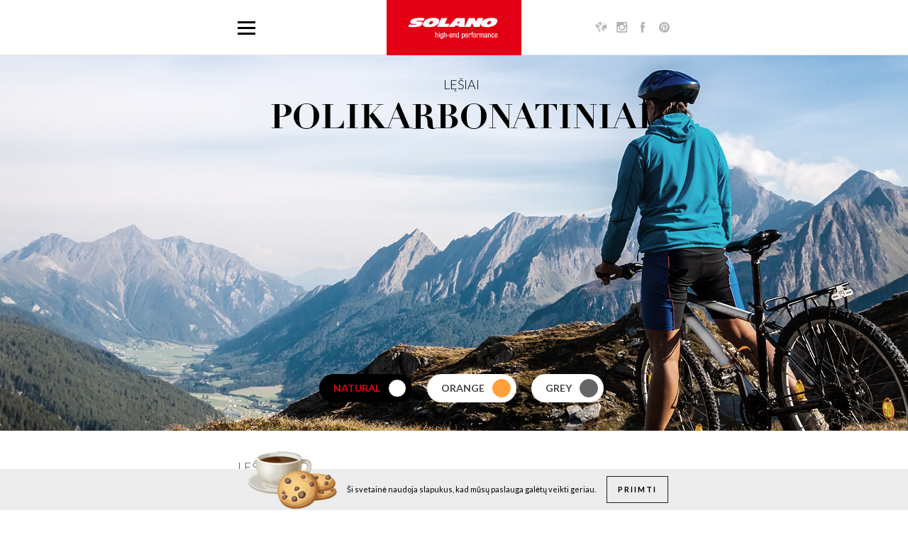

--- FILE ---
content_type: text/html; charset=UTF-8
request_url: https://solano-eyewear.com/lt/technologija/3/lesiai-polikarbonatiniai.html
body_size: 4835
content:
<!DOCTYPE html>
<html lang="lt">
  <head>
    <title>Technologija - Solano - akiniai nuo saulės, rėmeliai</title>
    <meta http-equiv="Content-Type" content="text/html; charset=UTF-8" />
    <meta name="viewport" content="width=device-width, initial-scale=1, maximum-scale=1" />
    <meta name="description" content="SOLANO. High-end performance. Okulary przeciwsłoneczne z polaryzacją i oprawy korekcyjne. Zaawansowana technologia i dobra jakość, najmodniejsze wzory. Zobacz i sprawdź gdzie można je kupić." />
    <meta name="keywords" content="solano, akiniai, akiniai nuo saulės, akiniai nuo saulės, rėmeliai" />
    <meta name="robots" content="index,follow" />
    <meta name="p:domain_verify" content="fedf17626158a4861b96509239a91c23"/>
    <base href="https://solano-eyewear.com/" />
    <link rel="shortcut icon" href="images/favicon.ico" type="image/x-icon" />
    <link rel="stylesheet" type="text/css" href="https://fonts.googleapis.com/css?family=Lato:400,300,300italic,400italic,700,700italic,900,900italic&amp;subset=latin-ext" />
    <link rel="stylesheet" type="text/css" media="screen" href="css/fonts.css" />
    <link rel="stylesheet" type="text/css" media="screen" href="css/reset.css" />
    <link rel="stylesheet" type="text/css" media="screen" href="fancybox/source/jquery.fancybox.css?v=2.1.5" />
    <link rel="stylesheet" type="text/css" media="screen" href="css/jquery.mCustomScrollbar.css" />
    <link rel="stylesheet" type="text/css" media="screen" href="css/jquery.selectBoxIt.css" />
    <link rel="stylesheet" type="text/css" media="screen" href="css/cookies.css" />
    <link rel="stylesheet" type="text/css" media="screen" href="css/layout.css?v=1.18" />
    <link rel="stylesheet" type="text/css" media="screen" href="css/rwd.css?v=1.10" />

    <!--[if lt IE 9]><script src="http://html5shiv.googlecode.com/svn/trunk/html5.js"></script><![endif]-->
    <script type="text/javascript">
      var lang="lt";
      var dict_cookies="Ši svetainė naudoja slapukus, kad mūsų paslauga galėtų veikti geriau.";
      var dict_accept="Priimti";
    </script>
    <script type="text/javascript" src="https://maps.googleapis.com/maps/api/js?key=AIzaSyBu7jT1R97jeMy9jqOeOMJabfw6IOEAmPc&libraries=places&language=lt"></script>
    <script type="text/javascript" src="js/jquery.js"></script>
    <script type="text/javascript" src="js/jquery-ui-1.8.23.custom.min.js"></script>
    <script type="text/javascript" src="js/jquery.easing.1.3.js"></script>
    <script type="text/javascript" src="js/jquery.carouFredSel-6.2.1-packed.js"></script>
    <script type="text/javascript" src="js/waypoints.min.js"></script>
    <script type="text/javascript" src="js/waypoints-sticky.min.js"></script>
    <script type="text/javascript" src="js/jquery.scrollme.min.js"></script>
    <script type="text/javascript" src="js/jquery.parallax.js"></script>
    <script type="text/javascript" src="js/cycle.js"></script>
    <script type="text/javascript" src="js/markerclusterer_compiled.js"></script>
    <script type="text/javascript" src="js/map.js?v=1.00"></script>
    <script type="text/javascript" src="fancybox/source/jquery.fancybox.pack.js?v=2.1.5"></script>
    <script type="text/javascript" src="js/jquery.masonry.min.js"></script>
    <script type="text/javascript" src="js/jquery.scrollTo-1.4.6-min.js"></script>
    <script type="text/javascript" src="js/jquery.mCustomScrollbar.concat.min.js"></script>
    <script type="text/javascript" src="js/jquery.selectBoxIt.min.js"></script>
    <script type="text/javascript" src="js/cookies.js"></script>
    <script type="text/javascript" src="js/scripts.js?v=1.01"></script>
    <script type="text/javascript" src="js/google_analytics.js"></script>
  </head>
  <body class="lt">
    <div id="nav_wrapper">
  <nav>
    <div class="content">
      <a href="#" class="btn_menu"></a>
      <a href="lt/index.html" id="logo"><img src="images/logo_solano.jpg" alt="Solano" /></a>
      <ul class="menu_list clear"><li><a href="lt/index.html">Pagrindinis</a></li>
<li><a href="lt/akiniai-nuo-saules.html">Akiniai nuo saulės</a></li>
<li class="no_bg"><a href="lt/remeliai.html">Rėmeliai</a></li><li class="logo"><a href="lt/index.html"><img src="images/logo_solano.jpg" alt="Solano" /></a></li>

<li><a href="lt/lookbook.html">Lookbook</a></li>
<li><a href="lt/solano.html">Solano</a></li>
<li><a href="lt/technologija.html" class="active">Technologija</a></li>
</ul>
      <ul class="social_media_list clear">
        <li>
          <a href="#" class="language"></a>

          <ul class="language_list">
            <li><a href="pl/index.html">PL</a></li>
            <li><a href="en/index.html">EN</a></li>
            <li><a href="ru/index.html">RU</a></li>
            <li><a href="de/index.html">DE</a></li>
            <li><a href="lt/index.html" class="active">LT</a></li>
            <li><a href="es/index.html">ES</a></li>
            <li><a href="ro/index.html">RO</a></li>
            <li><a href="fr/index.html">FR</a></li>
          </ul>
        </li>
        <li><a href="https://www.instagram.com/solanoeyewear_official" target="_blank" class="instagram"></a></li>
        <li><a href="https://www.facebook.com/SolanoEyewear" target="_blank" class="fb"></a></li>        <li><a href="https://pl.pinterest.com/solano_eyewear" target="_blank" class="pinterest"></a></li>
      </ul>
    </div>
  </nav>
</div><div id="technology_details">   
  <div class="dynamic_content">
    <div data-hash="tab3"><div id="slider">   <ul class="slider_list">     <li class="slide1"></li>     <li class="slide2"></li>     <li class="slide3"></li>   </ul>                                             <div class="content">     <h2 class="title"><em>Lęšiai</em> polikarbonatiniai</h2>          <ul class="pager clear">       <li><a href="#" class="btn_round natural active">Natural</a></li>       <li><a href="#" class="btn_round orange">Orange</a></li>       <li><a href="#" class="btn_round grey">Grey</a></li>     </ul>         </div> </div>  <div class="row content clear">   <div class="column">     <h2 class="title border"><span><em>Lęšiai</em> polikarbonatiniai</span></h2>     Polikarbonatiniai lęšiai tai geriausias sprendimas dviračių entuziastams. Jie itin vertinami dėl išskirtinio tvirtumo, lengvumo, vaizdo skaidrumo ir aukštos temperatūros tolerancijos. Jie suteikia <b>100% apsaugą</b> nuo UV spindulių.     <br /><br />          <span class="grey smaller"><b>Lęšių spalvos:</b> pilka, oranžinė, skaidri.</span>     <br /><br />          Mes siūlome <b>modelius su keičiamais lęšiais</b> kuriuos galima pasirinkti pagal šviesos intensyvumą (pilki lęšiai - didžiausiai šviesai: bėgimui, golfui, tenisui; oranžiniai lęšiai - silpnesnei šviesai: futbolui, važinėjimui dviračiu; skaidrūs lęšiai - sutemus: apsaugo nuo vėjo, dulkių bei vabzdžių).       </div>   <div class="column">     <img src="uploads/user_files/technologia_soczewki_polikarbonowe2.jpg" alt="" class="photo" style="margin-top: 69px;" />     <br />          Mes siūlome modelius skirtus žmonėms su regėjimo sutrikimais - lęšio vidinėje pusėje yra <b>papildoma ertmė korekciniams</b> lęšiams.    </div>     </div></div>
<div data-hash="tab6"><div id="slider2">   <ul class="slider_list">     <li style="background-image: url('uploads/user_files/technologia_soczewki_polaryzacyjne_slide1a.jpg')">       <div class="bg" style="background-image: url('uploads/user_files/technologia_soczewki_polaryzacyjne_slide1b.jpg')"></div>       <div class="content">                                                     <h2 class="title"><em>TAC</em> Poliarizuoti lęšiai</h2>         <a href="#" class="btn_round eye">Plika akis</a>         <a href="#" class="btn_round lens">TAC Lęšiai</a>       </div>                           </li>     <li style="background-image: url('uploads/user_files/technologia_soczewki_polaryzacyjne_slide2a.jpg')">       <div class="bg" style="background-image: url('uploads/user_files/technologia_soczewki_polaryzacyjne_slide2b.jpg')"></div>       <div class="content">         <h2 class="title white"><em>TAC</em> Poliarizuoti lęšiai</h2>         <a href="#" class="btn_round change_view eye">Plika akis</a>         <a href="#" class="btn_round change_view lens">TAC Lęšiai</a>                 </div>                           </li>                  </ul>     <div class="content">      </div>    <div class="pager">     <a href="#" class="btn_arrow left"></a>     <a href="#" class="btn_arrow right"></a>                 </div>          </div>                   <div class="row content clear">   <div class="column">     <h2 class="title border"><span><em>Poliarizuoti lęšiai</em> TAC</span></h2>     TAC poliarizuoti lęšiai efektyviai blokuoja blizgesį atsirandantį šviesai atsispindint nuo plokščių ir glotnių paviršių. Todėl, jie suteikia geresnį matymo aiškumą ir 100% apsaugą nuo UV spindulių.     <br /><br />          Tai puikus pasirinkimas vairuotojams ir žiemos bei vandens sporto entuziastams.      <br /><br />          <span class="grey smaller"><b>Lęšių spalvos:</b> mėlyna, ruda, žalia, pilka, veidrodinė, violetinė.</span>      </div>   <div class="column">     <img src="uploads/user_files/technologia_soczewki_polaryzacyjne2.jpg" alt="" class="photo" style="margin-top: 50px;" />   </div>     </div> </div>
<div data-hash="tab4"><div class="technology_top zoom" style="background-image: url('uploads/user_files/technologia_soczewki_photochromic.jpg')">   <div class="content">     <h2 class="title"><em>Lęšiai</em> Photochromic</h2>         </div> </div>     <div class="row content clear">   <div class="column">     <h2 class="title border"><span><em>Lęšiai</em> Photochromic</span></h2>     <b>Fotochrominiai</b> lęšiai prisitaiko prie kintančių šviesos sąlygų ir dėl to tampa tokios spalvos, kokios jums reikia. Jie visiškai skaidrūs kambaryje ar vakare bei naktį. Jie blokuoja 100% UVA ir UVB spindulių.         <br /><br />          Mes siūlome modelius skirtus žmonėms su regėjimo sutrikimais - lęšio vidinėje pusėje yra <b>papildoma ertmė korekciniams</b> lęšiams.      Turime ir analogiškus variantus <b>polikarbonatiniams ir poliarizuotiems lęšiams</b>.         <br /><br />          <span class="grey smaller"><b>Lęšių spalvos:</b> pilka, skaidri.</span>     </div>   <div class="column">     <img src="uploads/user_files/technologia_soczewki_photochromic2.jpg" alt="" class="photo" style="margin-top: 80px;" />   </div>     </div></div>
<div data-hash="tab2"><div class="technology_top zoom" style="background-image: url('uploads/user_files/technologia_flash_mirror.jpg')"> <div class="content"> <h2 class="title white"><em>Danga</em> Flash Mirror</h2> </div> </div>  <div class="row content clear"> <div class="column"> <h2 class="title border"><span><em>Danga</em> Flash Mirror</span></h2> Flash Mirror veidrodinė danga - tai danga sukurta remiantis NASA technologija, naudojama kameroms ir teleskopams. Ji sumažina lęšio šviesos pralaidumą 10-60%, kas itin naudinga labai saulėtojo aplinkoje ir aukštikalnėse. Veidrodinės dangos veikia panašiu principu kaip veidrodžiai - šviesą atspindi tik iš vienos pusės. <br /><br />  <span class="grey smaller"><b>Lęšių spalvos:</b> ruda, ruda auksinė, žalia, pilka, žaliai balta veidrodinė, pilkai mėlyna veidrodinė, pilkai žalia veidrodinė, pilkai oranžinė veidrodinė, pilkai violetinė veidrodinė, pilkai raudona veidrodinė, pilkai sidabrinė veidrodinė, pilkai balta veidrodinė, pilkai geltona veidrodinė, pilkai ledo žalia veidrodinė, pilkai ledo mėlyna veidrodinė, žaliai ledo žalia veidrodinė.</span></div>  <div class="column"><img alt="" class="photo" src="uploads/user_files/technologia_flash_mirror2.jpg" style="margin-top: 80px;" /></div> </div></div>
<div data-hash="tab7"><div class="technology_top zoom" style="background-image: url('uploads/user_files/technologia_mirror_hd.jpg')">   <div class="content">     <h2 class="title white"><em>Danga</em> Mirror HD</h2>         </div> </div>      <div class="row content clear">   <div class="column">     <h2 class="title border"><span><em>Danga</em> Mirror HD</span></h2>     Veidrodinė HD danga filtruoja mėlyną šviesą, kas garantuoja aštrų regėjimą, maksimalią akių apsaugą nuo pavojingų spindulių, matymo komfortą ir intensyvių blizgesių blokavimą.      <br /><br />          <span class="grey smaller"><b>Lęšių spalvos:</b> pilkai mėlyna, pilkai raudona.</span>     </div>   <div class="column">     <img src="uploads/user_files/technologia_mirror_hd2.jpg" alt="" class="photo" style="margin: 40px 0;" />   </div>     </div></div>
<div data-hash="tab5"><div class="technology_top zoom" style="background-image: url('uploads/user_files/technologia_antireflex.jpg')">   <div class="content">     <h2 class="title white"><em>Danga</em> Antireflex</h2>         </div> </div>   <div class="row content clear">   <div class="column">     <h2 class="title border"><span><em>Danga</em> Antireflex</span></h2>     Optinė danga skirta sumažinti atspindžiams ir padidinti permatomumui.      <br /><br />          <span class="grey smaller"><b>Lęšių spalvos:</b> žalia, pilka.</span>       </div>   <div class="column">     <img src="uploads/user_files/technologia_antireflex2.jpg" alt="" class="photo" style="margin: 40px 0;" />   </div>     </div></div>
<div data-hash="tab1"><div id="materials_box">   <div class="materials_top">                                       <h2 class="title border center"><span class="br_white"><em>Tvirtos, lengvos ir lanksčios</em> Medžiagos</span></h2>     <p>Kurdami akinių rėmelius, <br />SOLANO fokusuojasi į komfortą ir medžiagų tvirtumą.</p>     <a href="#" class="btn_arrow down red scroll_to" data-target="#materials_box .box.monel"></a>         </div>      <div class="clear">     <div class="box monel">       <div>         <img src="images/technology_materials_ico_monel.png" alt="Monel" />         <h4>Monel</h4>         <p>Itin lengva ir korozijai atspari medžiaga.</p>       </div>     </div>      <div class="box ultem">       <div>         <img src="images/technology_materials_ico_ultem.png" alt="Ultem" />         <h4>Ultem</h4>         <p>           Ypatingą atsparumą temperatūroms, chemikalams ir tvirtumą bei standumą siūlanti medžiaga. Įdomus faktas: dalis lėktuvo kabinų gaminama iš Ultem! Šis produktas taip pat rekomenduojamas dėl ekologijos!         </p>       </div>     </div>         <div class="box tr90">       <div>             <img src="images/technology_materials_ico_tr90.png" alt="TR90" />         <h4>TR90</h4>         <p>           Itin lengva, hipoalerginė medžiaga kurios pagrindas nailonas. Šios technologijos dėka galima sukurti tvirtus ir lanksčius rėmelius.         </p>       </div>           </div>       <div class="box tpee">       <div>             <img src="images/technology_materials_ico_tpee.png" alt="TPEE" />         <h4>TPEE</h4>         <p>           Tai termoplastinė medžiaga savo savybėmis artima gumai. Ji labai lanksti ir tvirta, tačiau lengva. Ji turi hipoalerginių savybių.          </p>       </div>           </div>       <div class="box pc">       <div>         <img src="images/technology_materials_ico_pc.png" alt="PC" />         <h4>PC</h4>         <p>           Labai plastiška ir tvirta medžiaga. Rėmeliai pagaminti iš PC bus gerokai lengvesni už kitus.          </p>       </div>     </div>           <div class="box acetate">       <div>             <img src="images/technology_materials_ico_acetate.png" alt="Acetate" />         <h4>Acetate</h4>         <p>Labai lanksti ir įbrėžimams atspari medžiaga.</p>       </div>     </div>             <div class="box carbone">       <div>             <img src="images/technology_materials_ico_carbone.png" alt="Carbone" />         <h4>Carbone</h4>         <p>Skilimui atspari medžiaga.</p>       </div>     </div>        <div class="box stainless">       <div>         <img src="images/technology_materials_ico_stainless.png" alt="Stainless Steel" />         <h4>Nerūdijantis plienas</h4>         <p>Aukštos kokybės metalas. Itin tvirtas, antialerginis, naudojamas ploniems rėmeliams.</p>       </div>     </div>                                   </div>     </div></div>
          
  </div>
</div><div id="menu_footer_box" class="content">
  <ul class="main_list clear"><li><a href="lt/akiniai-nuo-saules.html">Akiniai nuo saulės</a><ul class="submenu"><li><a href="lt/akiniai-nuo-saules.html?f=9,10,11">Moteriški</a></li>
<li><a href="lt/akiniai-nuo-saules.html?f=6,7,8">Vyriški</a></li>
<li><a href="lt/akiniai-nuo-saules.html?f=85">Jaunimui</a></li>
</ul></li>
<li><a href="lt/remeliai.html">Rėmeliai</a><ul class="submenu"><li><a href="lt/remeliai.html?f=9,11">Moteriški</a></li>
<li><a href="lt/remeliai.html?f=6,8">Vyriški</a></li>
<li><a href="lt/remeliai.html?f=85">Jaunimui</a></li>
</ul></li>
<li><a href="lt/lookbook.html">Lookbook</a></li>
<li><a href="lt/solano.html">Solano</a><ul class="submenu"><li><a href="lt/technologija.html" class="active">Technologija</a></li>
<li><a href="lt/kur-isigyti.html">Kur įsigyti</a></li>
<li><a href="lt/spauda-apie-mus.html">Spauda apie mus</a></li>
<li><a href="lt/spaudos-kambarys.html">Spaudos kambarys</a></li>
</ul></li>
</ul><ul class="second_list"><li><a href="http://blog.solano-eyewear.com/">SOLANO AKINIŲ DIENORAŠTIS</a></li>
<li><a href="https://www.solano-fishing.pl">Solano akiniai žvejams</a></li>
<li><a href="lt/.html"></a></li>
<li><a href="lt/.html"></a></li>
<li><a href="lt/.html"></a></li>
</ul></div><footer>
  <div class="content">
    <form action="https://solano-eyewear.com/lt/kur-isigyti.html" method="get" class="clear">
  <label for="city">Kur įsigyti?</label>

  <input type="text" name="city" id="city" placeholder="Įveskite miestą" /><a href="#" class="btn_search" id="btn_search_city"></a></form>        <div class="copyright clear">
      <p>Solano &copy; 2016 Visos teisės saugomos.</p>
      
      <a href="http://lifemotion.pl" target="_blank"><img src="images/logo_lifemotion.png" alt="Lifemotion - agencja reklamowa Łódź" /></a>
    </div>
  </div>
</footer>  </body>
</html>

--- FILE ---
content_type: text/css
request_url: https://solano-eyewear.com/css/fonts.css
body_size: 158
content:
@font-face {
  font-family: 'DidotBoldPL';
  src: url('fonts/DidotBoldPL.eot');
  src: url('fonts/DidotBoldPL.eot') format('embedded-opentype'),
       url('fonts/DidotBoldPL.woff2') format('woff2'),
       url('fonts/DidotBoldPL.woff') format('woff'),
       url('fonts/DidotBoldPL.ttf') format('truetype'),
       url('fonts/DidotBoldPL.svg#DidotBoldPL') format('svg');
}

--- FILE ---
content_type: text/css
request_url: https://solano-eyewear.com/css/layout.css?v=1.18
body_size: 6202
content:
body {
  background-color: #fff;
	font-family: 'Lato', Arial;
	font-size: 16px;
	color: #474747;
	line-height: normal;
}

body.ru {
  font-family: Arial;
}

input[type="text"],
input[type="password"],
textarea {
  background-color: #fff;
  border: 1px solid #fff;
	font-family: 'Lato', Arial;
  font-size: 12px;
  color: #474747;
  text-transform: uppercase;
}

input[type="text"],
input[type="password"] {
  height: 43px;
  padding: 0 20px;
}

input[type="submit"] {
  border: 0;
}

textarea {
  padding: 10px;
  resize: none;
}

a,
a:visited {
  color: #e20013;
  text-decoration: none;
  -webkit-transition: color ease 0.3s;
	-moz-transition: color ease 0.3s;
	-o-transition: color ease 0.3s;
	-ms-transition: color ease 0.3s;
	transition: color ease 0.3s;
}

a:hover {
  color: #474747;
}

a.btn,
a.btn:visited {
  background-color: #fff;
  display: inline-block;
  color: #000;
  font-weight: bold;
  font-size: 12px;
  text-transform: uppercase;
  border: 1px solid #000;
  line-height: 1.2em;
  padding: 14px 30px;
  text-align: center;
  letter-spacing: 2px;
  -webkit-transition: all ease 0.3s;
	-moz-transition: all ease 0.3s;
	-o-transition: all ease 0.3s;
	-ms-transition: all ease 0.3s;
	transition: all ease 0.3s;
}

a.btn.transparent {
  background-color: transparent;
}

a.btn.white {
  color: #fff;
}

a.btn.red {
  background-color: #e20013;
  border-color: #e20013;
  color: #fff;
}

a.btn.br_white {
  border-color: #fff;
}

a.btn:hover {
  background-color: #000;
  border-color: #000;
  color: #fff;
}

a.btn.white:hover {
  background-color: #fff;
  border-color: #fff;
  color: #000;
}

a.btn_search,
a.btn_search:visited {
  background: url('../images/btn_search.png') no-repeat scroll 0 0;
  display: block;
  width: 17px;
  height: 15px;
}

a.btn_search:hover {
  background-position: 0 -15px;
}

a.btn_round,
a.btn_round:visited {
  background-color: #fff;
  display: inline-block;
  height: 40px;
  line-height: 40px;
  padding: 0 20px;
  color: #474747;
  text-transform: uppercase;
  font-size: 14px;
  font-weight: 700;
  -webkit-transition: all ease 0.3s;
	-moz-transition: all ease 0.3s;
	-o-transition: all ease 0.3s;
	-ms-transition: all ease 0.3s;
	transition: all ease 0.3s;
  -webkit-border-radius: 20px;
  -moz-border-radius: 20px;
  border-radius: 20px;
}

a.btn_round:hover,
a.btn_round.active {
  background-color: #000;
  color: #e20013;
}

a.btn_arrow,
a.btn_arrow:visited {
  width: 38px;
  height: 38px;
  display: inline-block;
  border: 1px solid #fff;
  -webkit-border-radius: 50%;
  -moz-border-radius: 50%;
  border-radius: 50%;
  -webkit-transition: all ease 0.3s;
	-moz-transition: all ease 0.3s;
	-o-transition: all ease 0.3s;
	-ms-transition: all ease 0.3s;
  transition: all ease 0.3s;
}

a.btn_arrow.red {
  border-color: #e20013;
}

a.btn_arrow.down.red {
  background: url('../images/arrow_down_red.png') no-repeat scroll center center;
}

a.btn_arrow.left {
  background: url('../images/arrow_left.png') no-repeat scroll center center;
}

a.btn_arrow.right {
  background: url('../images/arrow_right.png') no-repeat scroll center center;
}

a.btn_arrow:hover {
  background-color: #e20013;
}

a.btn_arrow.red:hover {
  background-color: #fff;
}

a.btn_share,
a.btn_share:visited {
  background: url('../images/btn_share.png') no-repeat scroll right center;
  color: #b3b3b3;
  font-size: 12px;
  text-transform: uppercase;
  display: inline-block;
  padding-right: 25px;
  line-height: 18px;
}

a.btn_share:hover,
a.btn_share.active {
  color: #e20013;
}

a.btn_menu,
a.btn_menu:visited {
  background: url('../images/btn_menu.png') no-repeat scroll 0 0;
  width: 25px;
  height: 19px;
  display: block;
}

a.btn_menu:hover,
a.btn_menu.active {
  background-position: 0 -19px;
}

.share_box {
  width: 70px !important;
  position: relative;
}

.share_box ul.social_media_list {
  text-align: left;
  position: absolute;
  left: -55px;
  top: 5px;
}

.share_box ul.social_media_list li {
  display: none;
  float: left;
  margin-right: 10px;
}

.share_box ul.social_media_list li:last-child {
  margin-right: 0;
}

.share_box ul.social_media_list > li > a,
.share_box ul.social_media_list > li > a:visited {
  background: url('../images/btn_social_media.png') no-repeat scroll 0 0;
  width: 16px;
  height: 15px;
  display: block;
}

.share_box ul.social_media_list > li > a.twitter {
  background-position: 0 0;
}

.share_box ul.social_media_list > li > a.twitter:hover {
  background-position: 0 -15px;
}

.share_box ul.social_media_list > li > a.fb {
  background-position: 0 -30px;
}

.share_box ul.social_media_list > li > a.fb:hover {
  background-position: 0 -45px;
}

.share_box ul.social_media_list > li > a.instagram {
  background-position: 0 -60px;
}

.share_box ul.social_media_list > li > a.instagram:hover {
  background-position: 0 -75px;
}

.loader {
  vertical-align: middle;
}

.white {
  color: #fff;
}

.orange {
  color: #ee9d41;
}

.pink {
  color: #fc8c96;
}

.blue {
  color: #26cbf3;
}

.grey {
  color: #9e9d9d;
}

.red {
  color: #e20013;
}

.center {
  text-align: center;
}

.smaller {
  font-size: 14px;
}

.zoom {
  background-size: 100% auto !important;
  transition: background 0.8s;
  -webkit-transition: background 0.8s;
  -moz-transition: background 0.8s;
  -ms-transition: background 0.8s;
  -khtml-transition: background 0.8s;
}

.zoom:hover {
  background-size: 110% auto !important;
}

h2.title {
  font-family: 'DidotBoldPL', Lato;
  font-size: 48px;
  line-height: 50px;
  text-transform: uppercase;
}

h2.title.bigger {
  font-size: 72px;
  line-height: 74px;
}

h2.title span {
  display: inline-block;
  position: relative;
}

h2.title.border {
  margin-bottom: 50px;
}

h2.title.border span:after {
  content: "";
  background-color: #474747;
  width: 86px;
  height: 5px;
  display: block;
  position: absolute;
  left: 0;
  bottom: -25px;
  -webkit-transition: all ease 0.3s;
	-moz-transition: all ease 0.3s;
	-o-transition: all ease 0.3s;
	-ms-transition: all ease 0.3s;
  transition: all ease 0.3s;
}

h2.title.border span.br_pink:after {
  background-color: #fc8c96;
}

h2.title.border span.br_blue:after {
  background-color: #26cbf3;
}

h2.title.border span.br_white:after {
  background-color: #fff;
}

h2.title.border span.br_yellow:after {
  background-color: #ffc000;
}

h2.title.border.center span:after {
  left: 50%;
  margin-left: -43px;
}

h2.title.border span:hover:after,
h2.title.border.center span:hover:after {
  width: 100%;
  left: 0;
  margin-left: 0;
}

h2.title em {
  font-family: Lato;
  font-size: 18px;
  font-weight: 300;
  line-height: normal;
  display: block;
  margin-bottom: 10px;
}

.row.content {
  padding: 40px 10px;
}

.row .column {
  width: 580px;
  float: left;
}

.row .column:last-child {
  margin-left: 80px;
}

ul.color_list li {
  display: inline-block;
  margin: 0;
}

ul.color_list li a,
ul.color_list li a:visited {
  display: inline-block;
  border: 8px solid #fff;
  -webkit-box-shadow: 0 0 1px 0 #858585;
  -moz-box-shadow:    0 0 1px 0 #858585;
  box-shadow:         0 0 1px 0 #858585;
  -webkit-border-radius: 50%;
  -moz-border-radius: 50%;
  border-radius: 50%;
  -webkit-transition: transform ease 0.6s;
	-moz-transition: transform ease 0.6s;
	-o-transition: transform ease 0.6s;
	-ms-transition: transform ease 0.6s;
	transition: transform ease 0.6s;
}

ul.color_list li a:hover {
  -webkit-transform: rotate(360deg);
	-moz-transform: rotate(360deg);
	-o-transform: rotate(360deg);
	-ms-transform: rotate(360deg);
	transform: rotate(360deg);
}

ul.icon_list {
  position: absolute;
  right: 0;
  top: 0;
}

ul.icon_list li {
  display: block;
  width: 20px;
  height: 20px;
  margin-bottom: 10px;
}

ul.icon_list li:last-child {
  margin-bottom: 0;
}

ul.icon_list li img {
  max-width: 100%;
  max-height: 100%;
}

.clear:after {
  clear: both;
  display: block;
  visibility: hidden;
  overflow: hidden;
  height: 0!important;
  line-height: 0;
  font-size: xx-large;
  content: ".";
}

.info_prompt,
.error_prompt {
  width: 90%;
  background-color: #eee;
  padding: 15px 6px;
  margin: 30px auto 30px auto;
  color: #474747;
  font-size: 16px;
  text-align: center;
  line-height: normal;
}

.error_prompt {
  border-color: #e20013
}

.error_prompt a,
.error_prompt a:visited,
.info_prompt a,
.info_prompt a:visited {
  color: #000;
  font-size: 14px;
  font-weight: bold;
}

.error_prompt a:hover,
.info_prompt a:hover {
  color: #e20013;
}

.error_prompt p.button,
.info_prompt p.button {
  margin-top: 5px;
}

.error {
  border-color: #ff0404 !important;
}

.dynamic_content {
  line-height: 24px;
}

.content {
  width: 1240px;
  padding: 0 10px;
  margin: 0 auto;
  position: relative;
}

#nav_wrapper {
  width: 100%;
  height: 78px;
}

nav {
  background-color: #fff;
  width: 100%;
  height: 77px;
  border-bottom: 1px solid #e5e5e5;
  position: fixed;
  left: 0;
  top: 0;
  z-index: 700;
}

nav .content {
  height: 77px;
  text-align: center;
}

nav ul.menu_list {
  display: inline-block;
  text-align: left;
}

nav ul.menu_list li {
  background: url('../images/bullet_menu.png') no-repeat scroll right 50%;
  display: block;
  padding-right: 24px;
  margin-right: 20px;
  line-height: 77px;
  float: left;
}

nav ul.menu_list li:last-child {
  background: 0 none;
  padding-right: 0;
  margin-right: 0;
}

nav ul.menu_list li.no_bg,
nav ul.menu_list li.logo {
  background: 0 none;
}

nav ul.menu_list li img {
  display: block;
  position: relative;
  bottom: 0;
}

nav ul.menu_list li a,
nav ul.menu_list li a:visited {
  color: #000;
  text-transform: uppercase;
  font-size: 12px;
  display: inline-block;
  padding-bottom: 8px;
  line-height: normal;
}

nav ul.menu_list li a.active {
  color: #e20013;
  border-bottom: 2px solid #e20013;
}

nav ul.menu_list li a:hover {
  color: #e20013;
}

nav ul.menu_list li.logo {
  line-height: normal;
}

nav ul.menu_list li.logo a {
  padding-bottom: 0;
}

nav ul.social_media_list {
  text-align: left;
  position: absolute;
  right: 10px;
  top: 31px;
}

nav ul.social_media_list > li {
  display: block;
  margin-right: 14px;
  position: relative;
  float: left;
}

nav ul.social_media_list > li:last-child {
  margin-right: 0;
}

nav ul.social_media_list > li > a,
nav ul.social_media_list > li > a:visited {
  background: url('../images/btn_social_media.png') no-repeat scroll 0 0;
  width: 16px;
  height: 15px;
  display: block;
}

nav ul.social_media_list > li > a.twitter {
  background-position: 0 0;
}

nav ul.social_media_list > li > a.twitter:hover {
  background-position: 0 -15px;
}

nav ul.social_media_list > li > a.fb {
  background-position: 0 -30px;
}

nav ul.social_media_list > li > a.fb:hover {
  background-position: 0 -45px;
}

nav ul.social_media_list > li > a.instagram {
  background-position: 0 -60px;
}

nav ul.social_media_list > li > a.instagram:hover {
  background-position: 0 -75px;
}

nav ul.social_media_list > li > a.pinterest {
  background-position: 0 -90px;
}

nav ul.social_media_list > li > a.pinterest:hover {
  background-position: 0 -105px;
}

nav ul.social_media_list > li > a.language {
  background: url('../images/btn_language.png') no-repeat scroll 0 0;
  width: 16px;
}

nav ul.social_media_list > li > a.language:hover,
nav ul.social_media_list > li > a.language.active {
  background-position: 0 -15px;
}

nav ul.language_list {
  background-color: #fff;
  position: absolute;
  left: -2px;
  top: 15px;
  padding: 0 3px;
}

nav ul.language_list li {
  display: none;
}

nav ul.language_list li a,
nav ul.language_list li a:visited {
  font-size: 12px;
  color: #000;
}

nav ul.language_list li a:hover,
nav ul.language_list li a.active {
  color: #e20013;
}

nav a.btn_menu {
  position: absolute;
  left: 10px;
  top: 30px;
  display: none;
}

nav #logo {
  display: none;
}

#video {
  background: url('../images/bg_video_032025.jpg') no-repeat scroll center 0;
  width: 100%;
  height: 620px;
  position: relative;
  overflow: hidden;
}

#video video {
  width: 1600px;
  height: 1100px;
  position: absolute;
  left: 50%;
  top: -240px;
  margin-left: -800px;
}

#video .content {
  height: 620px;
  text-align: center;
  color: #fff;
  position: absolute;
  left: 50%;
  top: 0;
  margin-left: -620px;
  z-index: 100;
}

#video .content .table {
  width: 100%;
  height: 100%;
  display: table;
}

#video .content .table .table_cell {
  width: 100%;
  height: 100%;
  display: table-cell;
  vertical-align: middle;
}

#video h2.title {
  margin-bottom: 15px;
}

#video h2.title span {
  font-family: Lato;
  font-weight: 300;
  font-size: 60px;
}

#video h2.title em {
  font-family: 'DidotBoldPL', Lato;
  font-size: 36px;
  margin-bottom: 50px;
}

#video h2.title em.bigger {
  font-size: 72px;
  margin: 30px 0 0 0;
  /*margin: 0;*/
}

#video h2.title em.to {
  font-family: Lato;
  font-size: 36px;
  margin: 0;
  display: inline-block;
}

#video h2.title.border span:after {
  top: 90px;
  bottom: auto;
}

.mobile #video_main,
.mobile #video_mini,
.mobile #collections_box .box.c1 .play {
  display: none !important;
}

#collections_box {
  margin-top: 80px;
}

#collections_box .row {
  position: relative;
}

#collections_box .row:last-child {
  margin-top: 80px;
}

#collections_box .box {
  width: 610px;
  text-align: center;
  line-height: 24px;
  float: left;
}

#collections_box .box:nth-child(even) {
  margin-left: 20px;
}

#collections_box .box.c1 {
  background: url('../images/bg_collection_video_032025.jpg') no-repeat scroll 0 0;
  height: 405px;
  position: relative;
  z-index: 120;
  overflow: hidden;
}

#collections_box .box.c1 #video_mini {
  width: 1080px;
  height: 700px;
  position: absolute;
  left: 50%;
  top: 35px;
  margin-left: -540px;
  margin-top: -180px;
}

#collections_box .box.c1 .play {
  background: url('../images/play.png') no-repeat scroll 0 0;
  width: 45px;
  height: 45px;
  position: absolute;
  left: 50%;
  top: 50%;
  margin: -22px 0 0 -22px;
  z-index: 130;
}

#collections_box .box.c2 {
  min-height: 440px;
}

#collections_box .box.c2 h2 {
  margin-top: 50px;
  font-size: 38px;
}

#collections_box .box.c3 {
  min-height: 500px;
  position: relative;
  z-index: 100;
}

#collections_box .box.c4 {
  position: relative;
  z-index: 100;
}

#collections_box .box.c4 div {
  background: url('../images/bg_collection_man_sport_082017.jpg') no-repeat scroll center center;
  width: 400px;
  height: 500px;
  float: right;
}

#collections_box .box.c4 div .btn {
  margin-top: 415px;
}

#collections_box .glasses {
  background: url('../images/collection_glasses_082017.jpg') no-repeat scroll 0 0;
  width: 360px;
  height: 180px;
  position: absolute;
  right: 430px;
  bottom: 0;
  z-index: 10;
}

#shortcuts_box {
  margin-top: 80px;
}

#shortcuts_box .box {
  width: 400px;
  height: 500px;
  margin-right: 20px;
  position: relative;
  text-align: center;
  float: left;
}

#shortcuts_box .box:last-child {
  margin-right: 0;
}

#shortcuts_box .box.b1 {
  background: url('../images/bg_shortcuts_box1_032019.jpg') no-repeat scroll center center;
  color: #fff;
}
/*
#shortcuts_box .box.b1 div {
  background: url('../images/bg_shortcuts_box1_1.jpg') no-repeat scroll center center;
  width: 310px;
  height: 410px;
  position: absolute;
  left: 50%;
  top: 50%;
  margin: -205px 0 0 -155px;
}
*/

#shortcuts_box .box.b1 div {
  width: 400px;
  position: absolute;
  left: 50%;
  top: 283px;
  z-index: 100;
  margin-left: -200px;
}

#shortcuts_box .box.b2 {
  background: url('../images/bg_shortcuts_box2.jpg') no-repeat scroll center 0;
}

#shortcuts_box .box.b2 div {
  width: 310px;
  height: 310px;
  border: 5px solid #fff;
  margin: 39px auto 0 auto;
  position: relative;
}

#shortcuts_box .box.b2 div:after {
  content: "";
  display: block;
  width: 310px;
  height: 104px;
  border: 5px solid #474747;
  border-top: 0 none;
  position: absolute;
  left: -5px;
  bottom: -5px;
}

#shortcuts_box .box.b2 div h2 {
  width: 100%;
  position: absolute;
  left: 0;
  bottom: 20px;
}

#shortcuts_box .box.b2 p {
  margin-top: 20px;
  padding: 0 20px;
  line-height: 24px;
}

.de #shortcuts_box .box.b2 p,
.es #shortcuts_box .box.b2 p,
.ro #shortcuts_box .box.b2 p {
  margin-top: 10px;
}

.ru #shortcuts_box .box.b2 p {
  margin-top: 10px;
  line-height: 1.2em;
}

#shortcuts_box .box.b3 {
  background: url('../images/bg_shortcuts_box3_022018.jpg') no-repeat scroll center center;
}

#shortcuts_box .box.b3 h2 {
  padding-top: 250px;
}

#shortcuts_box .box .btn {
  width: 160px;
  position: absolute;
  left: 50%;
  bottom: 0;
  margin-left: -111px;
}

.ru #shortcuts_box .box h2.title {
  font-size: 44px;
}

#catalog_box {
  margin: 40px auto 0 auto;
  text-align: center;
}

#catalog_box.content {
  width: 1260px;
}

#catalog_box ul li {
  width: 295px;
  height: 220px;
  display: block;
  margin: 0 10px;
  text-align: center;
  float: left;
}

#catalog_box ul li .photo {
  width: 295px;
  height: 220px;
  overflow: hidden;
}

#catalog_box ul li .photo a,
#catalog_box ul li .photo a:visited {
  display: table-cell;
  height: 220px;
  vertical-align: middle;
}

#catalog_box ul li .photo a img {
  -webkit-transition: all ease 0.5s;
	-moz-transition: all ease 0.5s;
	-o-transition: all ease 0.5s;
	-ms-transition: all ease 0.5s;
	transition: all ease 0.5s;
}

#catalog_box ul li .photo a:hover img {
  -webkit-transform: scale(1.2);
  -moz-transform: scale(1.2);
  -o-transform: scale(1.2);
  -ms-transform: scale(1.2);
  transform: scale(1.2);
}

#catalog_box ul li:last-child {
  margin-right: 0;
}

#lookbook_box {
  margin-top: 80px;
}

#lookbook_box .left_content {
  background: url('../images/mainPage_lookbook_bg.jpg') no-repeat scroll center center;
  width: 610px;
  height: 400px;
  font-family: 'DidotBoldPL', Lato;
  font-size: 72px;
  text-transform: uppercase;
  position: relative;
  float: left;
}

#lookbook_box .left_content h2 {
  position: absolute;
  right: -235px;
  top: 115px;
  text-align: right;
}

#lookbook_box .left_content h2 span {
  color: #fff;
}

#lookbook_box .right_content {
  width: 270px;
  height: 400px;
  padding-left: 340px;
  float: left;
}

#lookbook_box .right_content .btn {
  margin-top: 45px;
  width: 170px;
}

#lookbook_box ul.social_media_list {
  margin-top: 135px;
}

#lookbook_box ul.social_media_list li {
  display: block;
  margin-right: 10px;
  float: left;
}

#lookbook_box ul.social_media_list li:last-child {
  margin-right: 0;
}

#lookbook_box ul.social_media_list li a,
#lookbook_box ul.social_media_list li a:visited {
  background: url('../images/btn_social_media2.png') no-repeat scroll 0 0;
  width: 48px;
  height: 48px;
  display: block;
  border: 1px solid #474747;
  -webkit-border-radius: 50%;
  -moz-border-radius: 50%;
  border-radius: 50%;
  -webkit-transition: transform ease 0.6s;
	-moz-transition: transform ease 0.6s;
	-o-transition: transform ease 0.6s;
	-ms-transition: transform ease 0.6s;
	transition: transform ease 0.6s;
}

#lookbook_box ul.social_media_list li a.fb {
  background-position: 0 0;
}

#lookbook_box ul.social_media_list li a.fb:hover {
  background-position: 0 -51px;
}

#lookbook_box ul.social_media_list li a.twitter {
  background-position: 0 -102px;
}

#lookbook_box ul.social_media_list li a.twitter:hover {
  background-position: 0 -153px;
}

#lookbook_box ul.social_media_list li a.youtube {
  background-position: 0 -204px;
}

#lookbook_box ul.social_media_list li a.youtube:hover {
  background-position: 0 -255px;
}

#lookbook_box ul.social_media_list li a.instagram {
  background-position: 0 -306px;
}

#lookbook_box ul.social_media_list li a.instagram:hover {
  background-position: 0 -357px;
}

#lookbook_box ul.social_media_list li a.pinterest {
  background-position: 0 -408px;
}

#lookbook_box ul.social_media_list li a.pinterest:hover {
  background-position: 0 -459px;
}

#lookbook_box ul.social_media_list li a:hover {
	-webkit-transform: rotate(360deg);
	-moz-transform: rotate(360deg);
	-o-transform: rotate(360deg);
	-ms-transform: rotate(360deg);
	transform: rotate(360deg);
}

#where_to_buy {
  width: 100%;
  height: 725px;
  position: relative;
}

#where_to_buy.en {
  background: url('../images/bg_where_to_buy.jpg') no-repeat scroll center 0;
  height: auto;
  min-height: 520px;
}

#where_to_buy #map {
  width: 100%;
  height: 725px;
}

#where_to_buy #map .tooltip a,
#where_to_buy #map .tooltip a:visited {
  color: #474747;
}

#where_to_buy #map .tooltip a:hover {
  color: #e20013;
}

#where_to_buy .content {
  width: 540px;
  text-align: center;
  color: #fff;
  position: absolute;
  left: 50%;
  top: 0;
  margin: 50px 0 0 -270px;
  z-index: 620;
}

#where_to_buy .content h2 em {
  font-family: 'DidotBoldPL', Lato;
  font-size: 28px;
}

#where_to_buy .content form {
  margin-top: 40px;
}

#where_to_buy .content form input[type="text"] {
  width: 270px;
}

.de #where_to_buy .content form input[type="text"] {
  width: 254px;
}

#where_to_buy .content form .btn {
  margin-left: 20px;
}

#where_to_buy.en .content {
  width: 1240px;
  position: static;
  margin: 0 auto;
  padding: 50px 10px 10px 10px;
}

#where_to_buy.en .content form {
  margin: 40px 0;
  padding-bottom: 40px;
  position: relative;
}

#where_to_buy.en .content form:after {
  content: "";
  background-color: #fff;
  display: block;
  height: 5px;
  left: 50%;
  margin-left: -43px;
  position: absolute;
  bottom: 0;
  width: 86px;
}

#where_to_buy.en ul.dealer_list li {
  width: 610px;
  text-align: left;
  text-transform: uppercase;
  font-size: 16px;
  display: block;
  margin-bottom: 20px;
  float: left;
}

#where_to_buy.en ul.dealer_list li:nth-child(even) {
  margin-left: 20px;
}

#where_to_buy.en ul.dealer_list li h4 {
  font-size: 18px;
  font-weight: bold;
}

#where_to_buy.en ul.dealer_list li p.city {
  margin-top: 20px;
}

#where_to_buy.en ul.dealer_list li p.phone {
  margin-top: 20px;
}

#where_to_buy.en ul.dealer_list li a,
#where_to_buy.en ul.dealer_list li a:visited {
  color: #fff;
}

#where_to_buy.en ul.dealer_list li a:hover {
  color: #e20013;
}

#technology_boxes {
  width: 1600px;
  margin: 0 auto;
}

#technology_boxes .box {
  background-position: center center;
  background-repeat: no-repeat;
  background-size: cover;
  display: table;
  width: 400px;
  height: 400px;
  text-align: center;
  color: #fff;
  float: left;
}

#technology_boxes .box.big {
  width: 800px;
}

#technology_boxes .box div {
  display: table-cell;
  padding: 10px;
  vertical-align: middle;
}

#technology_boxes .box h2 {
  font-size: 30px;
  line-height: 32px;
}

#technology_boxes .box h2 a,
#technology_boxes .box h2 a:visited {
  color: #fff;
}

#technology_boxes .box h2 a:hover {
  color: #fff;
}

#technology_details #slider {
  width: 100%;
  height: 530px;
  position: relative;
}

#technology_details #slider ul.slider_list li {
  display: block;
  width: 100%;
  height: 530px;
}

#technology_details #slider ul.slider_list li.slide1 {
  background: url('../images/technology_slider1.jpg') no-repeat scroll center 0;
}

#technology_details #slider ul.slider_list li.slide2 {
  background: url('../images/technology_slider2.jpg') no-repeat scroll center 0;
}

#technology_details #slider ul.slider_list li.slide3 {
  background: url('../images/technology_slider3.jpg') no-repeat scroll center 0;
}

#technology_details #slider .content {
  height: 470px;
  padding: 30px 10px;
  position: absolute;
  left: 50%;
  top: 0;
  margin-left: -620px;
  z-index: 120;
}

#technology_details #slider .content h2 {
  text-align: center;
}

#technology_details #slider .content h2 {
  color: #000;
}

#technology_details #slider ul.pager {
  width: 100%;
  position: absolute;
  left: 0;
  bottom: 40px;
  text-align: center;
}

#technology_details #slider ul.pager li {
  display: inline-block;
  margin: 0 9px;
}

#technology_details #slider ul.pager li a.btn_round {
  position: relative;
  padding-right: 45px;
}

#technology_details #slider ul.pager li a.btn_round:after {
  content: "";
  background-color: #fff;
  display: block;
  width: 24px;
  height: 24px;
  border: 1px solid #000;
  -webkit-border-radius: 50%;
  -moz-border-radius: 50%;
  border-radius: 50%;
  position: absolute;
  right: 8px;
  top: 7px;
}

#technology_details #slider ul.pager li a.btn_round.orange:after {
  background-color: #ffa03a;
  border-color: #ffa03a;
}

#technology_details #slider ul.pager li a.btn_round.grey:after {
  background-color: #666;
  border-color: #666;
}

#technology_details .technology_top {
  background-position: center center;
  background-repeat: no-repeat;
  width: 100%;
  height: 530px;
  text-align: center;
}

#technology_details .technology_top .content {
  padding: 30px 10px;
}

#technology_details #slider2 {
  width: 1600px;
  height: 530px;
  margin: 0 auto;
  position: relative;
}

#technology_details #slider2 ul.slider_list li {
  display: block;
  width: 1600px;
  height: 530px;
}

#technology_details #slider2 ul.slider_list li .bg {
  width: 50%;
  height: 530px;
  -webkit-transition: width ease 0.8s;
	-moz-transition: width ease 0.8s;
	-o-transition: width ease 0.8s;
	-ms-transition: width ease 0.8s;
	transition: width ease 0.8s;
}

#technology_details #slider2 ul.slider_list li .content {
  width: 1260px;
  height: 470px;
  padding: 30px 0;
  position: absolute;
  left: 50%;
  top: 0;
  margin-left: -630px;
  z-index: 120;
  text-align: center;
}

#technology_details #slider2 ul.slider_list li .content h2 {
  padding: 0 10px;
  margin-bottom: 130px;
}

#technology_details #slider2 .pager {
  width: 1240px;
  height: 40px;
  padding: 0 10px;
  text-align: right;
  position: absolute;
  left: 50%;
  bottom: 20px;
  margin-left: -630px;
  z-index: 120;
}

#technology_details #slider2 .pager a.btn_arrow:last-child {
  margin-left: 5px;
}

#technology_details #slider2 .btn_round {
  width: 120px;
  position: relative;
}

.ru #technology_details #slider2 .btn_round {
  width: 230px;
}

#technology_details #slider2 .btn_round:after {
  content: "";
  display: block;
  width: 23px;
  height: 22px;
  position: absolute;
  top: 50%;
  margin-top: -11px;
}

#technology_details #slider2 .btn_round.eye {
  background-color: #474747;
  color: #fff;
  padding-left: 60px;
  margin-right: 115px;
}

#technology_details #slider2 .btn_round.eye:after {
  background: url('../images/arrow_left2.png') no-repeat scroll 0 0;
  left: 20px;
}

#technology_details #slider2 .btn_round.lens {
  padding-right: 60px;
  margin-left: 115px;
}

#technology_details #slider2 .btn_round.lens:after {
  background: url('../images/arrow_right2_dark.png') no-repeat scroll 0 0;
  right: 20px;
}

#technology_details #slider2 .btn_round.lens:hover,
#technology_details #slider2 .btn_round.lens.active,
#technology_details #slider2 .btn_round.eye:hover,
#technology_details #slider2 .btn_round.eye.active {
  background-color: #e20013;
  color: #fff;
}

#technology_details #materials_box {
  width: 1600px;
  margin: 0 auto;
}

#technology_details #materials_box .materials_top {
  background: url('../images/bg_technology_materials.jpg') no-repeat scroll center center;
  height: 370px;
  padding: 30px 10px;
  margin: 0 auto;
  text-align: center;
  color: #fff;
  line-height: 24px;
}

#technology_details #materials_box .materials_top a.btn_arrow {
  margin-top: 60px;
}

#technology_details #materials_box .box {
  background-color: #333;
  width: 380px;
  height: 380px;
  padding: 10px;
  color: #fff;
  text-align: center;
  line-height: 24px;
  float: left;
  -webkit-transition: background ease 0.3s;
	-moz-transition: background ease 0.3s;
	-o-transition: background ease 0.3s;
	-ms-transition: background ease 0.3s;
	transition: background ease 0.3s;
}

#technology_details #materials_box .box.monel,
#technology_details #materials_box .box.carbone {
  background-color: #000;
}

#technology_details #materials_box .box.ultem,
#technology_details #materials_box .box.stainless {
  background-color: #191919;
}

#technology_details #materials_box .box.tr90,
#technology_details #materials_box .box.pc {
  background-color: #262626;
}

#technology_details #materials_box .box img {
  margin-top: 70px;
}

#technology_details #materials_box .box h4 {
  color: #e20013;
  text-transform: uppercase;
  font-size: 16px;
  font-weight: 700;
  margin-top: 20px;
  -webkit-transition: color ease 0.3s;
	-moz-transition: color ease 0.3s;
	-o-transition: color ease 0.3s;
	-ms-transition: color ease 0.3s;
	transition: color ease 0.3s;
}

#technology_details #materials_box .box:hover {
  background-color: #e20013;
}

#technology_details #materials_box .box:hover h4 {
  color: #fff;
}

#lookbook_list {
  margin-top: 30px;
}

#lookbook_list h2.title {
  margin-bottom: 110px;
}

#lookbook_list .boxes_wrapper {
  display: flex;
  flex-wrap: wrap;
}

#lookbook_list .box {
  width: 610px;
  height: 320px;
  padding: 50px 0;
  display: table;
  position: relative;
  text-align: center;
  /*float: left;*/
}

#lookbook_list .box:nth-child(even) {
  margin-left: 20px;
}

#lookbook_list .box .text_wrapper {
  display: table-cell;
  vertical-align: middle;
  padding: 0 10px;
}

#lookbook_list .box .img_wrapper {
  background-position: center center;
  background-repeat: no-repeat;
  width: 610px;
  height: 480px;
  position: absolute;
  left: 0;
  top: 50%;
  margin-top: -240px;
  z-index: 100;
}

#lookbook_details {
  width: 100%;
  position: relative;
}

#lookbook_details ul.slider_list > li {
  background-position: center 0;
  background-repeat: no-repeat;
  display: block;
  width: 100%;
  height: 720px;
}

#lookbook_details ul.slider_list li .content {
  height: 720px;
}

#lookbook_details ul.slider_list li .content .dynamic_content {
  width: 450px;
  text-align: center;
  color: #fff;
  margin-top: 80px;
  float: right;
}

#lookbook_details .footer {
  width: 1240px;
  padding: 0 10px;
  position: absolute;
  left: 50%;
  bottom: 35px;
  margin-left: -630px;
  z-index: 110;
}

#lookbook_details .footer .pager {
  float: right;
}

#lookbook_details .footer .pager a.btn_arrow.right {
  margin-left: 5px;
}

#media_box {
  margin-top: 30px;
}

#media_box .box {
  background-position: center center;
  background-repeat: no-repeat;
  background-size: auto 100%;
  width: 310px;
  height: 310px;
  position: relative;
  overflow: hidden;
  float: left;
  -webkit-transition: background ease 0.3s;
	-moz-transition: background ease 0.3s;
	-o-transition: background ease 0.3s;
	-ms-transition: background ease 0.3s;
	transition: background ease 0.3s;
}

#media_box .box.big {
  width: 620px;
}

#media_box .box:hover {
  background-size: auto 110%;
}

#media_box .box a,
#media_box .box a:visited {
  background-color: rgba(226, 0, 19, 0.7);
  width: 100%;
  height: 100%;
  display: block;
  position: absolute;
  left: 0;
  top: 0;
  z-index: 10;
  opacity: 0;
  -webkit-transition: all ease 0.3s;
	-moz-transition: all ease 0.3s;
	-o-transition: all ease 0.3s;
	-ms-transition: all ease 0.3s;
	transition: all ease 0.3s;
}

#media_box .box a:hover {
  opacity: 1;
}

#media_box .box a img {
  display: block;
  width: 86px;
  height: 81px;
  position: absolute;
  left: 50%;
  top: 0;
  margin: -40px 0 0 -43px;
  opacity: 0;
  -webkit-transition: all ease 0.3s;
	-moz-transition: all ease 0.3s;
	-o-transition: all ease 0.3s;
	-ms-transition: all ease 0.3s;
	transition: all ease 0.3s;
}

#media_box .box a:hover img {
  opacity: 1;
  top: 50%;
}

#media_box .btn_holder {
  margin-top: 40px;
}

#pressroom_box {
  margin-top: 70px;
}

#pressroom_box .box {
  width: 310px;
  height: 310px;
  float: left;
}

#pressroom_box .box a,
#pressroom_box .box a:visited {
  background-position: center center;
  background-repeat: no-repeat;
  display: block;
  width: 100%;
  height: 100%;
}

#pressroom_box .box a span {
  display: table-cell;
  width: 310px;
  height: 310px;
  text-align: center;
  vertical-align: middle;
  color: #fff;
  text-transform: uppercase;
  font-size: 18px;
  text-shadow: 1px 1px #282828;
}

#pressroom_box .box a span em {
  font-family: 'DidotBoldPL', Arial;
  font-size: 36px;
  display: inline-block;
  margin-top: 30px;
  position: relative;
}

#pressroom_box .box a span em:after {
  content: "";
  background-color: #fff;
  width: 86px;
  height: 5px;
  display: block;
  position: absolute;
  left: 50%;
  bottom: -25px;
  margin-left: -43px;
  -webkit-transition: all ease 0.3s;
	-moz-transition: all ease 0.3s;
	-o-transition: all ease 0.3s;
	-ms-transition: all ease 0.3s;
  transition: all ease 0.3s;
}

#pressroom_box .box a:hover span em:after {
  width: 100%;
  left: 0;
  margin-left: 0;
}

#product_box {
  margin-top: 40px;
}

#product_box .box {
  width: 295px;
  height: 295px;
  margin: 0 20px 20px 0;
  text-align: center;
  float: left;
}

#product_box .box:nth-child(4n) {
  margin-right: 0;
}

#product_box .box .description {
  width: 275px;
  height: 75px;
  padding: 0 10px;
  overflow: hidden;
}

#product_box .box .photo {
  width: 295px;
  height: 220px;
  overflow: hidden;
}

#product_box .box .photo a {
  width: 295px;
  height: 220px;
  display: table-cell;
  vertical-align: middle;
}

#product_box .box .photo img {
  max-width: 295px;
  -webkit-transition: all ease 0.5s;
	-moz-transition: all ease 0.5s;
	-o-transition: all ease 0.5s;
	-ms-transition: all ease 0.5s;
	transition: all ease 0.5s;
}

#product_box .box:hover .photo img {
  -webkit-transform: scale(1.2);
  -moz-transform: scale(1.2);
  -o-transform: scale(1.2);
  -ms-transform: scale(1.2);
  transform: scale(1.2);
}

#product_box .box a,
#product_box .box a:visited {
  color: #000;
  font-size: 18px;
  text-transform: uppercase;
}

#product_box .box a:hover {
  color: #e20013;
}

#product_details {
  margin-top: 60px;
}

#product_details .photo {
  width: 715px;
  min-height: 100px;
  position: relative;
  float: left;
}

#product_details .photo .btn {
  position: absolute;
  left: 0;
  top: 0;
  z-index: 20;
}

#product_details .photo img {
  max-width: 100%;
}

#product_details .details {
  width: 450px;
  padding-right: 55px;
  margin-left: 20px;
  position: relative;
  float: left;
}

#product_details .details p.label {
  color: #010101;
}

#product_details .details h1.name {
  font-weight: 900;
  font-size: 30px;
  color: #010101;
  text-transform: uppercase;
}

#product_details .details .dynamic_content {
  margin-top: 20px;
}

#product_details .details ul.color_list {
  margin-top: 50px;
}

#product_details .details .btn_holder {
  margin-top: 20px;
}

#product_details .details .btn_holder .share_box {
  margin-top: 14px;
  float: right;
}

#product_list {
  margin-top: 60px;
}

#product_list .sidebar_wrapper {
  /*display: flex;*/
  margin-bottom: 20px;
}

#product_list .sidebar_wrapper .box {
  /*height: auto;*/
  margin: 0;
  /*float: none;*/
  height: 468px;
}

#product_list #sidebar {
  background-color: #f2f2f2;
  width: 235px;
  min-height: 360px;
  padding: 30px 30px 80px 30px;
  margin-right: 20px;
  position: relative;
  float: left;
}

#product_list #sidebar ul.filter_list li {
  margin: 4px 0;
  font-size: 14px;
  color: #000;
}

#product_list #sidebar ul.filter_list li.parent {
  margin: 0 0 15px 0;
}

#product_list #sidebar ul.filter_list li a,
#product_list #sidebar ul.filter_list li a:visited {
  color: #000;
}

#product_list #sidebar ul.filter_list li a:hover {
  color: #e20013;
}

#product_list #sidebar ul.filter_list li.parent > a {
  text-transform: uppercase;

  background: url('../images/bullet_plus.png') no-repeat scroll 0 6px;
  padding-left: 15px;
  display: inine-block;
}

#product_list #sidebar ul.filter_list li.parent.active > a {
  background-image: url('../images/bullet_minus.png');
}

#product_list #sidebar ul.filter_list li.parent ul li.active > a {
  color: #e20013;
  font-weight: 700;
}

#product_list #sidebar ul.filter_list li input[type="checkbox"] {
  margin-right: 5px;
}

#product_list #sidebar ul.filter_list li ul {
  display: none;
}

#product_list #sidebar ul.filter_list > li > ul {
  padding-left: 15px;
}

#product_list #sidebar form {
  height: 45px;
  position: relative;
}

#product_list #sidebar form input[type="text"] {
  width: 173px;
  padding-right: 40px;
}

#product_list #sidebar form .btn_search {
  position: absolute;
  right: 10px;
  top: 15px;
}

#product_list #sidebar .btn_holder {
  width: 100%;
  text-align: center;
  position: absolute;
  left: 0;
  bottom: 0;
}

#product_list .row {
  margin-bottom: 20px;
}

#product_list .box {
  width: 293px;
  height: 293px;
  border: 1px solid #f2f2f2;
  position: relative;
  float: left;
}

#product_list .box.width_2 {
  width: 610px;
  height: 295px;
  border: 0 none;
}

#product_list .box.width_3 {
  width: 923px;
}

#product_list .box.height_2 {
  height: 610px;
}

/*
#product_list .box + .box {
  margin-left: 20px;
}
*/

#product_list .row .box {
  margin-right: 20px;
}

#product_list .row .box:last-child {
  margin-right: 0;
}

#product_list .box .photo {
  width: 293px;
  height: 220px;
  text-align: center;
  overflow: hidden;
}

#product_list .box .photo a {
  height: 220px;
  display: table-cell;
  vertical-align: middle;
}

#product_list .box .photo img {
  max-width: 293px;
  -webkit-transition: all ease 0.5s;
	-moz-transition: all ease 0.5s;
	-o-transition: all ease 0.5s;
	-ms-transition: all ease 0.5s;
	transition: all ease 0.5s;
}

#product_list .box:hover > .photo img {
  -webkit-transform: scale(1.2);
  -moz-transform: scale(1.2);
  -o-transform: scale(1.2);
  -ms-transform: scale(1.2);
  transform: scale(1.2);
}

#product_list .box .description {
  width: 253px;
  height: 53px;
  padding: 0 20px 20px 20px;
  position: relative;
  overflow: hidden;
}

#product_list .box .description div {
  /*
  height: 53px;
  display: table-cell;
  vertical-align: bottom;
  */
}

#product_list .box .description p {
  color: #000;
  font-size: 16px;
}

#product_list .box .description h4 a,
#product_list .box .description h4 a:visited {
  color: #000;
  font-size: 16px;
  font-weight: 900;
}

#product_list .box .description h4 a:hover {
  color: #e20013;
}

#product_list .box .description ul.color_list {
  position: absolute;
  right: 20px;
  bottom: 10px;
}

#product_list .box ul.icon_list {
  position: absolute;
  right: 20px;
  top: 20px;
  z-index: 2;
}

#product_list .box.width_2 > .photo {
  width: 100%;
  height: 100%;
  position: relative;
  z-index: 1;
}

#product_list .box.width_2 > .photo img {
  max-width: 100%;
}

#product_list .box.width_2 > .description {
  width: 570px;
  position: absolute;
  left: 0;
  bottom: 0;
  z-index: 2;
}

#product_list .box.width_3 > .photo {
  width: 100%;
  height: 350px;
}

#product_list .box.width_3 .photo a {
  width: 923px;
  height: 350px;
}

#product_list .box.width_3 > .photo img {
  max-width: 923px;
  max-height: 100%;
}

#product_list .box.width_3 .description {
  width: 883px;
  position: absolute;
  left: 0;
  bottom: 0;
}

#product_list .box.width_3 .description div {
  width: inherit;
  position: relative;
  z-index: 2;
}

#product_list .box.width_3 .description h4 a,
#product_list .box.width_3 .description h4 a:visited {
  font-size: 30px;
  position: relative;
  z-index: 2;
}

#product_list .box.width_3 .description ul.color_list {
  width: 100%;
  text-align: center;
  bottom: 0;
  right: 0;
  z-index: 1;
}

#product_list .box.width_3 .description .share_box {
  position: absolute;
  right: 0;
  bottom: 0;
  z-index: 2;
}

#product_list .btn_holder {
  text-align: center;
}

#company_boxes .box {
  background-position: center center;
  background-repeat: no-repeat;
  width: 800px;
  height: 400px;
  display: table;
  text-align: center;
  float: left;
}

#company_boxes .box div {
  display: table-cell;
  padding: 10px;
  vertical-align: middle;
}

#company_boxes .box h2 {
  font-size: 30px;
  line-height: 32px;
}

#company_boxes .box h2 a,
#company_boxes .box h2 a:visited {
  color: #fff;
}

.page_wrapper {
  width: 1600px;
  margin: 0 auto;
}

.page_wrapper > h2.title {
  margin: 70px 0 50px 0;
}

#menu_footer_box {
  width: 500px;
  padding: 80px 10px 40px 10px;
  margin-top: 80px;
  text-transform: uppercase;
  font-size: 12px;
}

#menu_footer_box:after {
  content: "";
  background-color: #474747;
  display: block;
  width: 86px;
  height: 5px;
  position: absolute;
  left: 50%;
  top: 0;
  margin-left: -43px;
}

#menu_footer_box a,
#menu_footer_box a:visited {
  color: #000;
}

#menu_footer_box a:hover,
#menu_footer_box a.active {
  color: #e20013;
}

#menu_footer_box ul.main_list {
  margin-bottom: 10px;
}

#menu_footer_box ul.main_list > li {
  background: url('../images/bullet_menu.png') no-repeat scroll right 3px;
  display: block;
  padding-right: 20px;
  margin-right: 15px;
  float: left;
}

#menu_footer_box ul.main_list > li:last-child {
  background: none;
  padding-right: 0;
  margin-right: 0;
}

#menu_footer_box ul.submenu li {
  text-transform: none;
  margin-top: 10px;
}

footer {
  background-color: #ececec;
  width: 100%;
  padding: 40px 0 20px 0;
  font-size: 12px;
}

footer .content {
  width: 500px;
}

footer form {
  height: 45px;
  margin-bottom: 40px;
  position: relative;
}

footer form label {
  text-transform: uppercase;
  display: inline-block;
  color: #000;
  line-height: 45px;
}

footer form input[type="text"] {
  width: 290px;
  padding-right: 40px;
  float: right;
}

footer form a.btn_search {
  position: absolute;
  right: 10px;
  top: 15px;
}

footer form .selectboxit-container {
  margin: 5px 0 0 10px;
  float: right;
}

footer form .selectboxit-container .selectboxit {
  width: 300px;
}

footer .copyright {
  line-height: 29px;
}

footer .copyright p {
  display: inline;
}

footer .copyright a {
  float: right;
}

footer .copyright a img {
  display: block;
  vertical-align: middle;
}

#filter_wrapper {
  max-height: 300px;
  margin-bottom: 10px;
  overflow: hidden;
}

--- FILE ---
content_type: text/css
request_url: https://solano-eyewear.com/css/rwd.css?v=1.10
body_size: 2384
content:
@media only screen and (max-width : 1600px) {
  /*
  body {
    background-color: green;
  }
  */

  br.no_br {
    display: none;
  }

  .page_wrapper {
    width: 1240px;
  }

  #company_boxes .box {
    width: 620px;
    height: 310px;
  }

  #technology_boxes {
    width: 1240px;
  }

  #technology_boxes .box {
    width: 309px;
    height: 309px;
  }

  #technology_boxes .box.big {
    width: 620px;
    height: 309px;
  }

  #technology_details .technology_top {
    height: 470px;
    background-size: cover !important;
  }

  #technology_details #materials_box {
    width: 1240px;
  }

  #technology_details #slider2,
  #technology_details #slider2 ul.slider_list li {
    width: 1240px;
  }

  #technology_details #slider2 .pager {
    width: 1220px;
    margin-left: -620px;
  }

  #technology_details #slider2 ul.slider_list li .content {
    width: 1240px;
    margin-left: -620px;
  }

  #technology_details #materials_box .box {
    width: 600px;
  }
}


@media only screen and (max-width : 1300px) {
  /*
  body {
    background-color: orange;
  }
  */
  .content {
    width: 610px;
  }

  .page_wrapper {
    width: 610px;
  }

  .row .column {
    width: 610px;
    float: none;
  }

  .row .column:last-child {
    margin: 20px 0 0 0;
  }

  nav a.btn_menu {
    display: block;
  }

  nav #logo {
    display: inline-block;
  }

  nav ul.menu_list {
    background-color: #fff;
    width: 590px;
    padding: 10px;
    display: none;
    position: absolute;
    left: 10px;
    top: 78px;
    z-index: 100;
  }

  nav ul.menu_list li {
    background-position: 0 6px;
    line-height: normal;
    padding: 0 0 0 15px;
    margin: 0 0 5px 0;
    float: none;
  }

  nav ul.menu_list li.logo {
    display: none;
  }

  nav ul.menu_list li:last-child,
  nav ul.menu_list li.no_bg {
    background: url('../images/bullet_menu.png') no-repeat scroll 0 6px;
  }

  nav ul.menu_list li:last-child {
    margin-bottom: 0;
  }

  #video {
    background-size: cover;
    height: 400px;
  }

  #video video {
    height: 810px;
  }

  #video .content {
    height: 400px;
    margin-left: -315px;
  }

  #collections_box .box {
    float: none;
  }

  #collections_box .box:nth-child(2n) {
    margin-left: 0;
  }

  #collections_box .box.c2,
  #collections_box .box.c3 {
    min-height: 0;
  }

  #collections_box .box.c4 {
    margin-top: 80px;
  }

  #collections_box .glasses {
    display: none;
  }

  #catalog_box.content {
    width: 630px;
    padding: 0;
  }

  #collections_box .box.c4 div {
    margin: 0 auto;
    float: none;
  }

  #shortcuts_box .box {
    float: none;
    margin: 20px auto 0 auto;
  }

  #shortcuts_box .box:last-child {
    margin-right: auto;
  }

  #product_list #sidebar {
    float: none;
    width: auto;
    margin: 0 0 20px 0;
  }

  #product_list #sidebar form input[type="text"] {
    width: 488px;
  }

  #product_list .row .box:nth-child(even) {
    margin-right: 0;
  }

  #product_list .row .box:nth-child(3),
  #product_list .row .box:nth-child(4) {
    margin-top: 20px;
  }

  #product_list .box.width_2 + .box {
    margin-right: 20px;
  }

  #product_list .box.width_2 + .box + .box {
    margin-top: 0;
  }

  #product_list .row .box.width_2 {
    margin: 0 0 20px 0;
  }

  #product_list .row .box.width_2.height_2 {
    margin-bottom: 0;
  }

  #product_list .row .box.width_2.height_2.clear {
    margin-bottom: 20px;
  }

  #product_list .box.width_3 {
    width: 608px;
  }

  #product_list .box.width_3 > .photo img {
    width: 608px;
  }

  #product_list .box.width_3 .description {
    width: 568px;
  }

  #product_details .photo {
    width: 610px;
    float: none;
  }

  #product_details .details {
    width: auto;
    margin: 20px 0 0 0;
  }

  #lookbook_list .lookbook_list_wrapper .boxes_wrapper + .boxes_wrapper {
    margin-top: 40px;
  }

  #lookbook_list .boxes_wrapper .box + .box {
    margin-top: 20px;
  }

  #lookbook_list .box h2.title {
    margin-bottom: 60px;
  }

  #lookbook_list .boxes_wrapper.reverse {
    flex-direction: column-reverse;
  }

  #lookbook_list .boxes_wrapper.reverse .box {
    margin-top: 20px;
  }

  #lookbook_list .boxes_wrapper.reverse .box + .box {
    margin-top: 0;
  }


  #lookbook_list .box {
    height: 480px;
    padding: 0;
    float: none;
  }

  #lookbook_list .box:nth-child(2n) {
    margin-left: 0;
  }

  #lookbook_details .footer {
    width: 590px;
    margin-left: -295px;
  }

  #company_boxes .box {
    width: 610px;
    height: 300px;
    float: left;
  }

  #technology_boxes {
    width: 610px;
  }

  #technology_boxes .box,
  #technology_boxes .box.big {
    width: 610px;
    height: 300px;
    float: none;
  }

  #technology_boxes .box.b4 {
    background-position: center -200px;
  }

  #technology_details .technology_top {
    height: 360px;
  }

  #technology_details #slider .content {
    margin-left: -305px;
  }

  #technology_details #slider2,
  #technology_details #slider2 ul.slider_list li {
    width: 610px;
  }

  #technology_details #slider2 ul.slider_list li .content {
    width: 610px;
    margin-left: -305px;
  }

  #technology_details #slider2 .pager {
    width: 590px;
    margin-left: -305px;
  }

  .ru #technology_details #slider2 .btn_round.lens {
    margin: 10px 0 0 0;
  }

  #technology_details #slider2 .btn_round.eye {
    margin-right: 0;
  }

  #technology_details #materials_box {
    width: 610px;
  }

  #technology_details #materials_box .box {
    width: 590px;
    display: table;
  }

  #technology_details #materials_box .box div {
    display: table-cell;
    vertical-align: middle;
  }

  #technology_details #materials_box .box img {
    margin-top: 0;
  }

  #pressroom_box .box {
    width: 305px;
    height: 305px;
  }

  #product_box .box:nth-child(even) {
    margin-right: 0;
  }

  #media_box .box {
    width: 305px;
    height: 305px;
  }

  #media_box .box.big {
    width: 305px;
  }

  #lookbook_list .box .img_wrapper {
    position: static;
    top: 0;
    margin-top: 0;
  }

  #lookbook_box .left_content,
  #lookbook_box .right_content {
    float: none;
  }

  #lookbook_box .right_content {
    width: 610px;
    height: auto;
    padding-left: 0;
    margin-top: 20px;
    text-align: center;
  }

  #lookbook_box .left_content h2 {
    right: 20px;
    color: #fff;
  }

  #lookbook_box ul.social_media_list {
    margin-top: 0;
  }

  #lookbook_box ul.social_media_list li {
    display: inline-block;
    float: none;
  }

  #lookbook_details ul.slider_list > li {
    background-size: cover !important;
    height: 500px;
  }

  #lookbook_details ul.slider_list li .content {
    display: none;
  }

  #where_to_buy.en {
    background-size: cover;
  }

  #where_to_buy.en .content {
    width: 610px;
  }

  #where_to_buy.en ul.dealer_list li:nth-child(2n) {
    margin-left: 0;
  }

}


@media only screen and (max-width : 660px) {
  /*
  body {
    background-color: red;
  }
  */
  h2.title {
    font-size: 34px;
    line-height: 40px;
    word-wrap: break-word;
  }

  h2.title.bigger {
    font-size: 46px;
    line-height: 50px;
  }

  h2.title span {
    width: 100%;
  }

  .content {
    width: 300px;
  }

  .page_wrapper {
    width: 300px;
  }

  .row .column {
    width: 300px;
  }

  .row .column .photo {
    max-width: 100%;
  }

  nav ul.menu_list {
    width: 280px;
  }

  nav #logo img {
    width: 100px;
    margin-top: 18px;
  }

  nav ul.social_media_list > li {
    margin-right: 8px;
  }

  #video {
    height: 285px;
  }

  #video video {
    height: 500px;
    top: -105px;
  }

  #video .content {
    margin-left: -160px;
    height: 285px;
  }

  #video h2.title.bigger {
    font-size: 30px;
    line-height: 34px;
  }

  #video h2.title em.bigger {
    font-size: 30px;
  }

  #video h2.title span {
    font-size: 24px;
  }

  #video h2.title em.to {
    font-size: 18px;
  }

  #video h2.title.border span:after {
    top: 45px;
  }

  #collections_box .box {
    width: 300px;
  }

  #collections_box .box.c1 {
    background-size: cover;
    height: 250px;
  }

  #collections_box .box.c4 div {
    width: 300px;
    height: 375px;
  }

  #collections_box .box.c4 div .btn {
    margin-top: 300px;
  }

  #shortcuts_box .box {
    width: 300px;
  }

  .ru #shortcuts_box .box h2.title {
    font-size: 34px;
  }

  #shortcuts_box .box.b1 div {
    width: 280px;
    margin-left: -140px;
  }

  #shortcuts_box .box.b1 h2 {
    margin-top: 30px;
  }

  #shortcuts_box .box.b1 .btn {
    bottom: 65px;
  }

  #shortcuts_box .box.b2 {
    height: auto;
  }

  #shortcuts_box .box.b2 div {
    width: 290px;
  }

  #shortcuts_box .box.b2 div:after {
    width: 290px;
  }

  #shortcuts_box .box.b2 .btn {
    position: static;
    margin: 20px 0 0 0;
  }

  #shortcuts_box .box.b3 {
    height: 375px;
  }

  #shortcuts_box .box.b3 h2 {
    padding-top: 225px;
  }

  #catalog_box.content {
    width: 320px;
  }

  #lookbook_list .box,
  #lookbook_list .box .img_wrapper {
    width: 300px;
    height: 235px;
  }

  #lookbook_details ul.slider_list > li {
    height: 200px;
  }

  #lookbook_details ul.slider_list li .content {
    width: 300px;
    height: 200px;
  }

  #lookbook_details .footer {
    width: 280px;
    margin-left: -150px;
    text-align: center;
    bottom: 5px;
  }

  #lookbook_details .footer .btn {
    display: none;
  }

  #lookbook_details .footer .pager {
    float: none;
    margin-top: 20px;
  }

  #company_boxes .box {
    width: 300px;
    height: 150px;
  }

  #company_boxes .box h2 {
    font-size: 24px;
    line-height: 26px;
    margin-bottom: 25px;
  }

  #technology_boxes {
    width: 300px;
  }

  #technology_boxes .box,
  #technology_boxes .box.big {
    width: 300px;
    height: 150px;
  }

  #technology_boxes .box.b4 {
    background-position: center -100px;
  }

  #technology_boxes .box h2 {
    font-size: 24px;
    line-height: 26px;
  }
  /*
  #technology_details .technology_top {
    height: 140px;
  }
  */

  #technology_details h2.title {
    font-size: 26px;
    line-height: 30px;
  }

  #technology_details #slider .content {
    margin-left: -150px;
  }

  #technology_details #slider ul.pager li {
    display: block;
    margin: 0 0 20px 0;
  }

  #technology_details #slider ul.pager li:last-child {
    margin-bottom: 0;
  }

  #technology_details #slider2,
  #technology_details #slider2 ul.slider_list li {
    width: 300px;
  }

  #technology_details #slider2 ul.slider_list li .content {
    width: 300px;
    margin-left: -150px;
  }

  .ru #technology_details #slider2 .btn_round {
    width: 205px;
    font-size: 12px;
  }

  #technology_details #slider2 .btn_round.lens {
    margin: 20px 0 0 0;
  }

  #technology_details #slider2 .pager {
    width: 280px;
    margin-left: -150px;
  }

  #technology_details #materials_box {
    width: 300px;
  }

  #technology_details #materials_box .box {
    width: 280px;
  }

  #technology_details #materials_box .box img {
    margin-top: 10px;
  }

  #lookbook_box .left_content,
  #lookbook_box .right_content {
    width: 300px;
  }

  #lookbook_box .left_content {
    /*height: 150px;*/
    height: 200px;
    font-size: 34px;
  }

  #lookbook_box .left_content h2 {
    top: 32px;
  }

  #product_list #sidebar form input[type="text"] {
    width: 173px;
  }

  #product_list.content {
    width: 295px;
  }

  #product_list .row {
    margin-bottom: 0;
  }

  #product_list .row .box {
    margin: 0 0 20px 0;
    float: none;
  }

  #product_list .box.width_2 {
    width: 295px;
    height: 295px;
  }

  #product_list .box.width_2 > .description {
    width: 255px;
  }

  #product_list .box.width_2 > .photo img {
    max-width: 295px;
  }

  #product_list .box.width_2 > .photo a {
    vertical-align: top;
  }

  #product_list .box.width_3 {
    width: 293px;
  }

  #product_list .box.width_3 .photo a,
  #product_list .box.width_3 > .photo img {
    width: 293px;
  }

  #product_list .box.width_3 .description {
    width: 253px;
    height: 90px;
  }

  #product_list .box.width_3 .description ul.color_list {
    bottom: -36px;
  }

  #product_list .box.width_3 .description .share_box {
    bottom: 4px;
  }

  #product_list .row .box.width_2.height_2 {
    margin-bottom: 20px;
  }

  #product_list .row .box.width_2.height_2.clear {
    height: auto;
    margin-bottom: 0;
  }

  #product_list .box.width_2 + .box {
    margin: 0 0 20px 0;
  }

  #product_details .photo {
    width: 300px;
    padding-top: 60px;
  }

  #product_details .details .btn_holder {
    text-align: center;
  }

  #product_details .details .btn_holder .share_box {
    margin: 14px auto 0 auto;
    float: none;
  }

  #where_to_buy .content {
    width: 300px;
    margin-left: -160px;
  }

  #where_to_buy .content form input[type="text"] {
    width: 258px;
  }

  #where_to_buy .content form .btn {
    margin: 20px 0 0 0;
  }

  #where_to_buy.en .content {
    width: 300px;
  }

  #where_to_buy.en ul.dealer_list li {
    width: 100%;
    word-wrap: break-word;
    float: none;
  }

  #menu_footer_box {
    width: 300px;
  }

  #menu_footer_box ul.main_list {
    margin-bottom: 0;
  }

  #menu_footer_box ul.main_list > li {
    background-position: 0 3px;
    padding: 0 0 0 20px;
    margin: 0 0 10px 0;
    float: none;
  }

  #menu_footer_box ul.main_list > li:last-child {
    background: url('../images/bullet_menu.png') no-repeat scroll 0 3px;
    margin-bottom: 0;
  }

  #menu_footer_box ul.second_list {
    margin-top: 10px;
  }

  #menu_footer_box ul.second_list > li {
    background: url('../images/bullet_menu.png') no-repeat scroll 0 3px;
    display: block;
    padding-left: 20px;
  }

  footer .content {
    width: 300px;
  }

  footer form input[type="text"] {
    width: 130px;
  }

  footer form .selectboxit-container .selectboxit {
    width: 170px;
  }

  footer .copyright {
    text-align: center;
  }

  footer .copyright p {
    display: block;
  }

  footer .copyright a {
    float: none;
  }

  footer .copyright a img {
    display: inline;
  }

}


--- FILE ---
content_type: application/javascript
request_url: https://solano-eyewear.com/js/map.js?v=1.00
body_size: 1513
content:
$(document).ready(function() {
              
  if($('#map').length>0)
  {                               
    var startPositionLat = 53.902855; 
    var endPositionLng = 20.9211128;  
    var map; 
    var myLatLng = new google.maps.LatLng(startPositionLat, endPositionLng); 
    var myOptions = { 
      zoom: 6, 
      center: myLatLng, 
      mapTypeId: google.maps.MapTypeId.ROADMAP, 
  		panControl: false,
  		zoomControl: true,
      zoomControlOptions: {
        position: google.maps.ControlPosition.LEFT_CENTER
      },      
  		mapTypeControl: false,
  		scaleControl: false,
  		streetViewControl: false,
  		overviewMapControl: false,
      scrollwheel: false	      
    }
    
    var marker_image = new google.maps.MarkerImage('images/marker.png',
      new google.maps.Size(30, 46),
      new google.maps.Point(0, 0)
    );  
          
  	var styles = [
      { "featureType": "landscape", "stylers": [ { "color": "#0f0f0f" } ] },
      { "featureType": "water", "stylers": [ { "color": "#252525" } ] },
      { "featureType": "road", "stylers": [ { "color": "#757575" } ] },
      { "featureType": "poi", "stylers": [ { "color": "#3b3b3b" } ] },
      { "elementType": "labels.text.fill", "stylers": [ { "color": "#d7d7d7" } ] },
      { "elementType": "labels.text.stroke", "stylers": [ { "color": "#000000" } ] },
      { "featureType": "road.highway", "stylers": [ { "visibility": "simplified" } ] }       
    ]     
  	
    map = new google.maps.Map(document.getElementById("map"), myOptions); 


  	var styledMapType = new google.maps.StyledMapType(styles, { name: 'black' });
  	map.mapTypes.set('black', styledMapType);
  	map.setMapTypeId('black');
       
    markers_show();   
    
    var input = document.getElementById('search_city');
    var autocomplete = new google.maps.places.Autocomplete(input);

    autocomplete.addListener('place_changed', function() {
      info.close();
      var place = autocomplete.getPlace();
  
      if(place.geometry.viewport) 
      {
        map.fitBounds(place.geometry.viewport);
      } 
      else 
      {
        map.setCenter(place.geometry.location);
        map.setZoom(14);
      }
    }); 
    
    if($('#search_city').val()!='') show_location();     
  }
  
  $('#where_to_buy .btn').click(function() {   
    show_location();
                                                                               
    return false;
  }); 
  
  $('#search_city').keypress(function(e) { 
    if(e.keyCode==13)
    {
      show_location();
      
      return false;       
    }    
  });   
  
  function show_location()
  {
    var address=$('#search_city');
    var geo=new google.maps.Geocoder;
    
    geo.geocode({'address':address.val()},function(results, status){
      if(status==google.maps.GeocoderStatus.OK) 
      {              
        var address_location=results[0].geometry.location;
        
        map.setCenter(address_location);
        map.setZoom(14);
        address.removeClass('error');         
      } 
      else 
      {
        address.addClass('error'); 
        //alert('Błąd: ' + status);
      }
    });
    
    return true;  
  }  
  
  function markers_show()
  {      
    markers = new Array();
    
    for(var i = 0; i < markers.length; i++) 
    {
      markers[i].setMap(null);
    }
            
    $.getJSON('includes/dealers_list.php', function(response) {            
      $.each(response, function(key, data) {
        info = new google.maps.InfoWindow();
                        
        var position = new google.maps.LatLng(data.lat, data.lng);       
        var marker = new google.maps.Marker({        
          position: position,
          //map: map,              
          icon: marker_image,
          title: data.name
        });   
        //markers.push(map, marker);
        markers.push(marker);
                         
        google.maps.event.addListener(marker, 'click', function() {
          if(info) info.close();       
          info.setContent('<p class="tooltip" style="width: 200px;"><b>'+data.name+'</b><br />'+data.address+'</p>');
          info.open(map, marker);
        });                        
      }); 
          
      var mcOptions = {gridSize: 50, maxZoom: 8, imagePath: 'images/m'};          
      var mc = new MarkerClusterer(map, markers, mcOptions);                   
    });
    
    return true;    
  }    
}) 